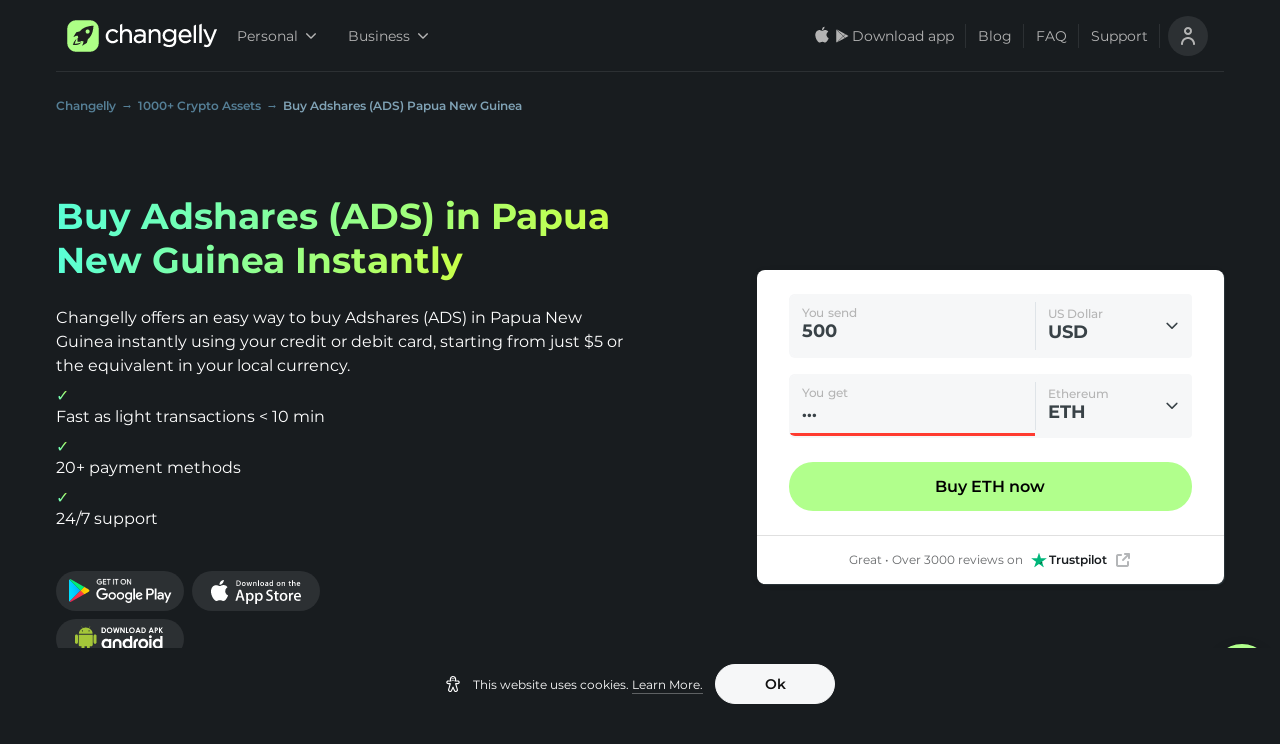

--- FILE ---
content_type: image/svg+xml
request_url: https://changelly.com/static/footer/instagram.svg
body_size: 1962
content:
<svg width="32" height="32" viewBox="0 0 32 32" fill="none" xmlns="http://www.w3.org/2000/svg">
<g clip-path="url(#clip0_26126_173408)">
<path d="M16.0074 0.242188C9.42771 0.242188 7.50341 0.248975 7.12936 0.280005C5.7791 0.392244 4.93888 0.604843 4.02351 1.06059C3.31808 1.41088 2.76173 1.81693 2.21266 2.38612C1.21269 3.42415 0.606648 4.7012 0.387261 6.21922C0.280597 6.95617 0.249568 7.10647 0.243265 10.8707C0.240841 12.1255 0.243265 13.7768 0.243265 15.9918C0.243265 22.5661 0.250537 24.4885 0.282052 24.8618C0.391139 26.1757 0.597194 27.0023 1.03354 27.9066C1.86746 29.6374 3.46014 30.9368 5.33644 31.4216C5.98612 31.5889 6.70368 31.681 7.62486 31.7246C8.01515 31.7416 11.9932 31.7537 15.9737 31.7537C19.9542 31.7537 23.9347 31.7489 24.3153 31.7295C25.3819 31.6793 26.0013 31.5961 26.6861 31.4192C28.5745 30.9319 30.1381 29.652 30.989 27.8969C31.4169 27.0145 31.6338 26.1563 31.732 24.911C31.7533 24.6395 31.7623 20.3107 31.7623 15.9877C31.7623 11.6639 31.7526 7.34306 31.7313 7.07156C31.6319 5.80614 31.4149 4.95526 30.9732 4.05589C30.6108 3.31967 30.2084 2.76987 29.6242 2.2077C28.5816 1.21186 27.3065 0.605813 25.787 0.386668C25.0508 0.280247 24.9041 0.248733 21.1369 0.242188H16.0074Z" fill="url(#paint0_radial_26126_173408)"/>
<path d="M16.0074 0.242188C9.42771 0.242188 7.50341 0.248975 7.12936 0.280005C5.7791 0.392244 4.93888 0.604843 4.02351 1.06059C3.31808 1.41088 2.76173 1.81693 2.21266 2.38612C1.21269 3.42415 0.606648 4.7012 0.387261 6.21922C0.280597 6.95617 0.249568 7.10647 0.243265 10.8707C0.240841 12.1255 0.243265 13.7768 0.243265 15.9918C0.243265 22.5661 0.250537 24.4885 0.282052 24.8618C0.391139 26.1757 0.597194 27.0023 1.03354 27.9066C1.86746 29.6374 3.46014 30.9368 5.33644 31.4216C5.98612 31.5889 6.70368 31.681 7.62486 31.7246C8.01515 31.7416 11.9932 31.7537 15.9737 31.7537C19.9542 31.7537 23.9347 31.7489 24.3153 31.7295C25.3819 31.6793 26.0013 31.5961 26.6861 31.4192C28.5745 30.9319 30.1381 29.652 30.989 27.8969C31.4169 27.0145 31.6338 26.1563 31.732 24.911C31.7533 24.6395 31.7623 20.3107 31.7623 15.9877C31.7623 11.6639 31.7526 7.34306 31.7313 7.07156C31.6319 5.80614 31.4149 4.95526 30.9732 4.05589C30.6108 3.31967 30.2084 2.76987 29.6242 2.2077C28.5816 1.21186 27.3065 0.605813 25.787 0.386668C25.0508 0.280247 24.9041 0.248733 21.1369 0.242188H16.0074Z" fill="url(#paint1_radial_26126_173408)"/>
<path d="M16.0003 4.36328C12.8401 4.36328 12.4435 4.3771 11.2023 4.43358C9.9636 4.49031 9.11805 4.68642 8.37819 4.97417C7.61288 5.27137 6.96369 5.66894 6.31692 6.31595C5.66967 6.96272 5.2721 7.61191 4.97393 8.37698C4.68545 9.11708 4.4891 9.96287 4.43334 11.2011C4.37783 12.4423 4.36328 12.8391 4.36328 15.9993C4.36328 19.1594 4.37734 19.5548 4.43358 20.796C4.49055 22.0347 4.68667 22.8803 4.97417 23.6201C5.27162 24.3855 5.66918 25.0347 6.31619 25.6814C6.96272 26.3287 7.61191 26.7272 8.37674 27.0244C9.11708 27.3122 9.96287 27.5083 11.2014 27.565C12.4426 27.6215 12.8389 27.6353 15.9988 27.6353C19.1592 27.6353 19.5546 27.6215 20.7958 27.565C22.0345 27.5083 22.881 27.3122 23.6214 27.0244C24.3864 26.7272 25.0347 26.3287 25.6812 25.6814C26.3284 25.0347 26.726 24.3855 27.0242 23.6204C27.3102 22.8803 27.5066 22.0345 27.5648 20.7962C27.6205 19.5551 27.6351 19.1594 27.6351 15.9993C27.6351 12.8391 27.6205 12.4426 27.5648 11.2014C27.5066 9.96263 27.3102 9.11708 27.0242 8.37722C26.726 7.61191 26.3284 6.96272 25.6812 6.31595C25.0339 5.6687 24.3867 5.27113 23.6206 4.97417C22.8788 4.68642 22.0328 4.49031 20.7941 4.43358C19.5529 4.3771 19.1577 4.36328 15.9966 4.36328H16.0003ZM14.9564 6.46019C15.2662 6.4597 15.6119 6.46019 16.0003 6.46019C19.1071 6.46019 19.4753 6.47134 20.7022 6.52709C21.8367 6.57897 22.4524 6.76854 22.8626 6.92781C23.4056 7.13871 23.7928 7.39083 24.1998 7.79809C24.607 8.20535 24.8591 8.59321 25.0705 9.13623C25.2298 9.54591 25.4196 10.1617 25.4712 11.2962C25.527 12.5228 25.5391 12.8913 25.5391 15.9966C25.5391 19.102 25.527 19.4705 25.4712 20.6971C25.4194 21.8316 25.2298 22.4473 25.0705 22.857C24.8596 23.4 24.607 23.7867 24.1998 24.1937C23.7925 24.601 23.4059 24.8531 22.8626 25.064C22.4529 25.224 21.8367 25.4131 20.7022 25.4649C19.4756 25.5207 19.1071 25.5328 16.0003 25.5328C12.8932 25.5328 12.525 25.5207 11.2983 25.4649C10.1638 25.4126 9.54809 25.223 9.13768 25.0637C8.59467 24.8528 8.2068 24.6007 7.79954 24.1935C7.39228 23.7862 7.14017 23.3993 6.92878 22.8561C6.76951 22.4464 6.5797 21.8306 6.52806 20.6961C6.47231 19.4695 6.46116 19.101 6.46116 15.9937C6.46116 12.8864 6.47231 12.5199 6.52806 11.2933C6.57994 10.1587 6.76951 9.543 6.92878 9.13283C7.13968 8.58982 7.39228 8.20195 7.79954 7.79469C8.2068 7.38743 8.59467 7.13532 9.13768 6.92393C9.54785 6.76394 10.1638 6.57485 11.2983 6.52273C12.3718 6.47425 12.7878 6.4597 14.9564 6.45728V6.46019ZM22.2115 8.39225C21.4406 8.39225 20.8151 9.01696 20.8151 9.78809C20.8151 10.559 21.4406 11.1844 22.2115 11.1844C22.9824 11.1844 23.6078 10.559 23.6078 9.78809C23.6078 9.0172 22.9824 8.39176 22.2115 8.39176V8.39225ZM16.0003 10.0237C12.7002 10.0237 10.0247 12.6993 10.0247 15.9993C10.0247 19.2993 12.7002 21.9737 16.0003 21.9737C19.3003 21.9737 21.9749 19.2993 21.9749 15.9993C21.9749 12.6993 19.3 10.0237 16 10.0237H16.0003ZM16.0003 12.1206C18.1423 12.1206 19.8789 13.8571 19.8789 15.9993C19.8789 18.1413 18.1423 19.878 16.0003 19.878C13.858 19.878 12.1216 18.1413 12.1216 15.9993C12.1216 13.8571 13.858 12.1206 16.0003 12.1206V12.1206Z" fill="white"/>
</g>
<defs>
<radialGradient id="paint0_radial_26126_173408" cx="0" cy="0" r="1" gradientUnits="userSpaceOnUse" gradientTransform="translate(8.61476 34.1808) rotate(-90) scale(31.2303 29.0545)">
<stop stop-color="#FFDD55"/>
<stop offset="0.1" stop-color="#FFDD55"/>
<stop offset="0.5" stop-color="#FF543E"/>
<stop offset="1" stop-color="#C837AB"/>
</radialGradient>
<radialGradient id="paint1_radial_26126_173408" cx="0" cy="0" r="1" gradientUnits="userSpaceOnUse" gradientTransform="translate(-5.0376 2.51223) rotate(78.6776) scale(13.9602 57.559)">
<stop stop-color="#3771C8"/>
<stop offset="0.128" stop-color="#3771C8"/>
<stop offset="1" stop-color="#6600FF" stop-opacity="0"/>
</radialGradient>
<clipPath id="clip0_26126_173408">
<rect width="32" height="32" fill="white"/>
</clipPath>
</defs>
</svg>


--- FILE ---
content_type: application/javascript; charset=UTF-8
request_url: https://changelly.com/_next/static/vPaU_Csyts2WZNthBISfF/_ssgManifest.js
body_size: 459
content:
self.__SSG_MANIFEST=new Set(["\u002Fborrow","\u002Fcompetent-authorities","\u002Fdeleted-user","\u002Fmobileapp","\u002Fhow-it-works","\u002Fpagespeed-lab","\u002Fpress","\u002Freviews","\u002Ftest-widget","\u002Fsell","\u002Fpartners","\u002Fabout","\u002Fdevelopers","\u002Fall-coins-exchange","\u002Fall-coins-buy","\u002Fcrashcourse","\u002Frecover","\u002Fbusiness\u002Fearn","\u002Fmailinglists","\u002Fsubscription-page","\u002Ftrade-crypto","\u002Fauth","\u002Fsell-crypto","\u002F","\u002Fbuy-crypto","\u002Ffaq-old","\u002Fmobile-only\u002Ffaq","\u002Fearn\u002Ftools","\u002Fmobile-only\u002Fterms-of-use","\u002Fhistory","\u002Fterms-of-use","\u002Fprofile","\u002Fdirect-buy","\u002Faml-kyc","\u002Fearn\u002Fpayouts","\u002Fapi-for-partners\u002Ffiat-api","\u002Fearn\u002Fstatistics","\u002Fbusiness\u002Fdex-aggregator","\u002F404","\u002Fbuy","\u002Fearn-terms-of-use","\u002Fapi-keys-request","\u002Fearn\u002Ftools\u002Faffiliate-link","\u002F403","\u002Fearn\u002Ftools\u002Ffiat-on-ramp","\u002Fmobile-only\u002Faml-kyc","\u002Fmobile-only\u002Fprivacy-policy","\u002Fapi-for-partners\u002Fexchange-api","\u002Fprivacy-policy","\u002Fsupported-currencies","\u002Fprocessing","\u002Fwidget-app","\u002Fwidget-app\u002Fno-rev-share","\u002Fapi-for-partners","\u002Fbusiness\u002Flistings","\u002Fearn\u002Ftools\u002Fwidget","\u002Fearn\u002Ftools\u002Fbutton","\u002Fdecentralized-exchange","\u002Fprocessing-dex","\u002Fexchange\u002F[from]\u002F[to]\u002F[amount]","\u002Fexchange-pairs\u002F[coin]","\u002Fbuy-countries\u002F[coin]","\u002Fbuy\u002Ftransaction\u002F[id]","\u002Fbuy\u002F[crypto]\u002F[country]","\u002Fbuy\u002F[crypto]","\u002Fexchange\u002F[from]\u002F[to]","\u002Fexchange\u002F[from]","\u002Fprice\u002F[ticker]","\u002Ftrack\u002F[id]","\u002Ftransaction-dex\u002F[hash]","\u002Fdirect-buy\u002Ftransaction\u002F[id]"]);self.__SSG_MANIFEST_CB&&self.__SSG_MANIFEST_CB()

--- FILE ---
content_type: application/javascript; charset=UTF-8
request_url: https://changelly.com/_next/static/chunks/pages/buy/%5Bcrypto%5D/%5Bcountry%5D-f89c03bbe3733653.js
body_size: 477
content:
!function(){try{var e="undefined"!=typeof window?window:"undefined"!=typeof global?global:"undefined"!=typeof self?self:{},n=(new Error).stack;n&&(e._sentryDebugIds=e._sentryDebugIds||{},e._sentryDebugIds[n]="8ef95b4c-cee4-4c82-a0df-d88edea04ac6",e._sentryDebugIdIdentifier="sentry-dbid-8ef95b4c-cee4-4c82-a0df-d88edea04ac6")}catch(e){}}(),(self.webpackChunk_N_E=self.webpackChunk_N_E||[]).push([[9834],{1190:function(e,n,t){(window.__NEXT_P=window.__NEXT_P||[]).push(["/buy/[crypto]/[country]",function(){return t(5457)}])},5457:function(e,n,t){"use strict";t.r(n),t.d(n,{__N_SSG:function(){return a}});var r=t(85893),c=(t(67294),t(55052)),o=t(74648);function u(e,n,t){return n in e?Object.defineProperty(e,n,{value:t,enumerable:!0,configurable:!0,writable:!0}):e[n]=t,e}var a=!0;n.default=function(e){var n=e.breadcrumbsData,t=e.location,a=(0,o.Z)(),f="object"===typeof n&&"fullName"in n?[{path:"/",content:"Changelly"},{path:"/supported-currencies",content:a("seo-page.breadcrumb.crypto-assets",{count:"1000"})},{path:t.pathName,content:a("seo-page.breadcrumb.buy-in-country",n)}]:[];return(0,r.jsx)(c.Z,function(e){for(var n=1;n<arguments.length;n++){var t=null!=arguments[n]?arguments[n]:{},r=Object.keys(t);"function"===typeof Object.getOwnPropertySymbols&&(r=r.concat(Object.getOwnPropertySymbols(t).filter((function(e){return Object.getOwnPropertyDescriptor(t,e).enumerable})))),r.forEach((function(n){u(e,n,t[n])}))}return e}({},e,{crumbs:f}))}}},function(e){e.O(0,[7837,1041,6066,9661,8743,3468,5424,37,9779,1104,5121,3767,4238,2590,394,5052,9774,2888,179],(function(){return n=1190,e(e.s=n);var n}));var n=e.O();_N_E=n}]);